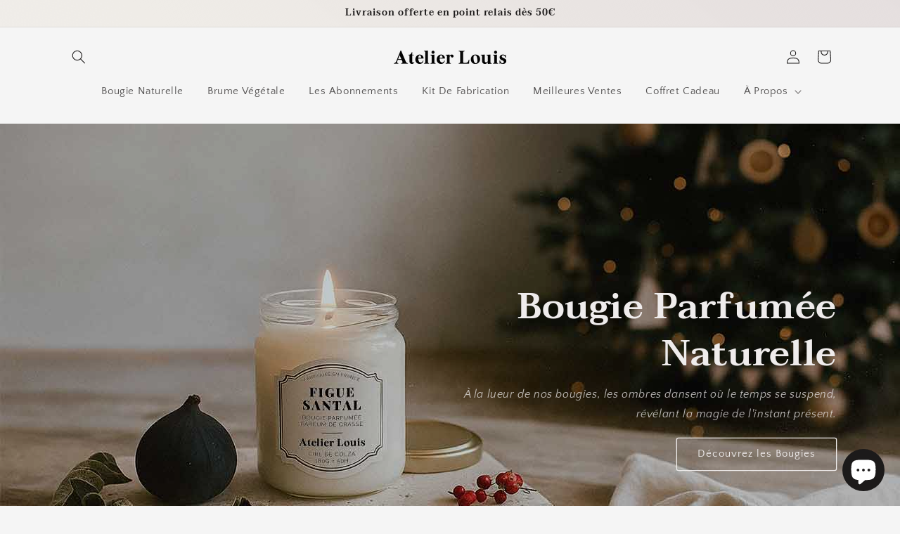

--- FILE ---
content_type: application/x-javascript
request_url: https://app.sealsubscriptions.com/shopify/public/status/shop/atelier-louis.myshopify.com.js?1769286537
body_size: -284
content:
var sealsubscriptions_settings_updated='1750408346c';